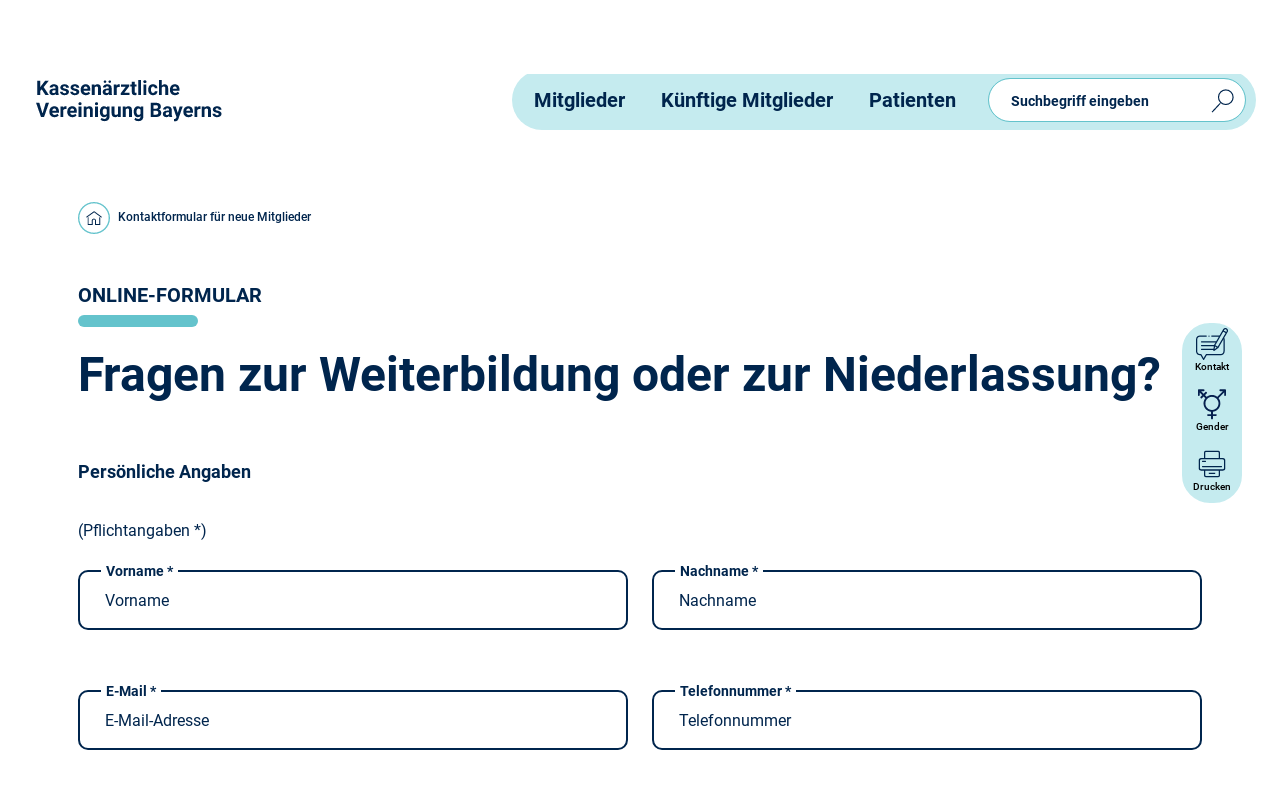

--- FILE ---
content_type: text/html; charset=utf-8
request_url: https://www.kvb.de/kontaktformular-fuer-neue-mitglieder
body_size: 5429
content:
<!DOCTYPE html><html dir="ltr" lang="de-de"><head><meta charset="utf-8"><!-- Kassenärztliche Vereinigung Bayerns (KVB) This website is powered by TYPO3 - inspiring people to share! TYPO3 is a free open source Content Management Framework initially created by Kasper Skaarhoj and licensed under GNU/GPL. TYPO3 is copyright 1998-2026 of Kasper Skaarhoj. Extensions are copyright of their respective owners. Information and contribution at https://typo3.org/ --><link rel="icon" href="/typo3conf/ext/sitepackage/Resources/Public/Icons/favicon.ico" type="image/vnd.microsoft.icon"><title>Kontaktformular für neue Mitglieder</title><meta http-equiv="x-ua-compatible" content="IE=edge" />
<meta name="generator" content="TYPO3 CMS" />
<meta name="viewport" content="width=device-width, initial-scale=1.0, maximum-scale=1.0, maximum-scale=1.0 user-scalable=no" />
<meta name="robots" content="index,follow" />
<meta name="description" content="Startseite des Internetauftritts der Kassenärztlichen Vereinigung Bayerns mit aktuellen Meldungen und diversen Direkteinstiegsmöglichkeiten zu Themenseiten und Services." />
<meta name="author" content="Kassenärztliche Vereinigung Bayerns (KVB)" />
<meta name="keywords" content="Vertragsärzte Bayern, Psychotherapeuten Bayern, Ärzte Bayern, Kassenärztliche Vereinigung Bayerns, KVB Startseite, Gesundheitsversorgung Bayern, Sicherstellung ärztliche Versorgung Bayern, Fachärzte Bayern, Hausärzte Bayern, niedergelassene Ärzte Bayern, Ärztevertretung Bayern, Ärztevertreter Bayern, Wolfgang Krombholz, Claudia Ritter-Rupp, Pedro Schmelz, Mediziner Bayern, ambulante Versorgung Bayern" />
<meta property="og:title" content="Kontaktformular für neue Mitglieder" />
<meta name="twitter:card" content="summary" />
<meta name="apple-mobile-web-app-capable" content="yes" />
<meta name="check-string" content="wwwkvbdestartseite" />
<meta name="page-id" content="7287" />
<meta name="published" content="2023-06-12" /><link rel="stylesheet" href="/typo3temp/assets/compressed/merged-e5a60453d09a8b973f13fa100f99e48f-98c49c6a1c19c5b7a8e9e15a6eebdb79.css?1768834705" media="all">
<link rel="stylesheet" href="/typo3temp/assets/compressed/merged-e5d6d607864c505ed14cf40780490b16-3efb254c5d825854dba7eb2cc0b8d398.css?1768834706" media="all">


<link rel="apple-touch-icon" sizes="180x180" href="/typo3conf/ext/sitepackage/Resources/Public/Favicons/_Kvb/apple-touch-icon.png">
<link rel="icon" type="image/png" sizes="32x32" href="/typo3conf/ext/sitepackage/Resources/Public/Favicons/_Kvb/favicon-32x32.png">
<link rel="icon" type="image/png" sizes="16x16" href="/typo3conf/ext/sitepackage/Resources/Public/Favicons/_Kvb/favicon-16x16.png">
<link rel="manifest" href="/typo3conf/ext/sitepackage/Resources/Public/Favicons/_Kvb/site.webmanifest">
<link rel="mask-icon" href="/typo3conf/ext/sitepackage/Resources/Public/Favicons/_Kvb/safari-pinned-tab.svg" color="#ffffff">
<link rel="shortcut icon" href="/typo3conf/ext/sitepackage/Resources/Public/Favicons/_Kvb/favicon.ico">
<meta name="msapplication-TileColor" content="#da532c">
<meta name="msapplication-config" content="/typo3conf/ext/sitepackage/Resources/Public/Favicons/_Kvb/browserconfig.xml">
<meta name="theme-color" content="#ffffff">


        <script nonce="f0b0aebcd730b57862">
            <!-- Start Matomo -->
            var _paq = window._paq = window._paq || [];
            /* tracker methods like "setCustomDimension" should be called before "trackPageView" */
            _paq.push(["disableCookies"]);
            _paq.push(['trackPageView']);
            _paq.push(['enableLinkTracking']);
            (function () {
                var u = "https://dienste.kvb.de/traffic/";
                _paq.push(['setTrackerUrl', u + 'matomo.php']);
                _paq.push(['setSiteId', '23']);
                var d = document, g = d.createElement('script'), s = d.getElementsByTagName('script')[0];
                g.async = true;
                g.src = u + 'matomo.js';
                s.parentNode.insertBefore(g, s);
            })();
            /* End Matomo Code */
        </script>            <script async type="text/javascript" src="/typo3conf/ext/sitepackage/Resources/Public/Dist/Vendor/EyeAble/www.kvb.de.js"></script>
            <script async type="text/javascript" src="/typo3conf/ext/sitepackage/Resources/Public/Dist/Vendor/EyeAble/public/js/eyeAble.js"></script>
<link rel="canonical" href="https://www.kvb.de/kontaktformular-fuer-neue-mitglieder"/>
</head><body><div class="content"><!--TYPO3SEARCH_begin-->
	<div class="tx-kvb-env-display">
		
    

	</div>
<header class="header"><div class="printText L container"><span class="header" >Kassenärztliche Vereinigung Bayerns (KVB)</span><span class="text-time" >Ausdruck vom 20.01.2026 16:43 Uhr</span></div><div class="logo d-none d-lg-block"><a href="/"><img src="/typo3conf/ext/sitepackage/Resources/Public/Img/Frontend/Icons/kvb_logo_L.svg" width="187" height="89" alt="KVB Logo im Header" title="Zur Startseite www.kvb.de" ></a></div><div class="logo-mobile d-lg-none"><a href="/"><img src="/typo3conf/ext/sitepackage/Resources/Public/Img/Frontend/Icons/kvb_logo_S.svg" width="92" height="37" alt="KVB Logo im Header" title="Zur Startseite www.kvb.de" ></a></div><div class="nav-toggler d-md-none"><button class="navbar-toggler navbar-toggler--search" type="button" data-bs-toggle="collapse" data-bs-target="#search" data-target-name="search" aria-expanded="false" aria-label="Sucheingabe umschalten"><span class="search-btn"></span></button><button class="navbar-toggler navbar-toggler--burger" type="button" data-bs-toggle="collapse" data-bs-target="#main_nav" data-target-name="menu" aria-expanded="false" aria-label="Hauptnavigation umschalten"><span class="burger-menu"></span></button></div><div class="nav-search collapse navbar-collapse" id="search"><div class="nav-search__group input-group"><form method="get" id="form_kesearch_searchfield" name="form_kesearch_searchfield" action="/suche?tx_indexedsearch_pi2%5Baction%5D=search&tx_indexedsearch_pi2%5Bcontroller%5D=Search&cHash=c4e58c7cfe8ce5757fbceae26e769144" autocomplete="off"><input id="ke_search_searchfield_sword-header" aria-autocomplete="list" aria-label="Suchbegriff eingeben ( mit Autovervollständigung )" class="form-control" name="tx_kesearch_pi1[sword]" placeholder="Suchbegriff eingeben" type="search"><input id="sortByField" type="hidden" name="tx_kesearch_pi1[sortByField]" value="sortdate"><input id="sortByDir" type="hidden" name="tx_kesearch_pi1[sortByDir]" value="desc"><div class="input-group-append"><input id="ke_search_searchfield_submit" type="submit" class="icon-search-btn" value="" title="Suchergebnisse anzeigen"></div></form></div></div><div class="nav-container"><nav class="navbar navbar-expand-md"><div class="container"><div class="collapse navbar-collapse" id="main_nav"><div class="nav-top"><div class="nav-top__wrap"><nav class="nav-top__nav"><ul class="nav-top__list"><li class="nav-item "><a id="top-nav-link-72870" href="/mitglieder" title="Wechsel zur Seite Mitglieder" class="nav-link">Mitglieder</a></li><li class="nav-item "><a id="top-nav-link-72871" href="/kuenftige-mitglieder" title="Wechsel zur Seite Künftige Mitglieder" class="nav-link">Künftige Mitglieder</a></li><li class="nav-item "><a id="top-nav-link-72872" href="/patienten" title="Wechsel zur Seite Patienten" class="nav-link">Patienten</a></li></ul></nav></div></div><div class="nav-meta"><nav class="nav-meta__nav"><ul class="nav-meta__list"><li><a id="meta-nav-link-72870" target="" href="/ueber-uns/bekanntmachungen" title="Wechsel zur Seite Bekanntmachungen">Bekanntmachungen</a></li><li><a id="meta-nav-link-72871" target="" href="/ueber-uns/pressearbeit" title="Wechsel zur Seite Presse">Presse</a></li><li><a id="meta-nav-link-72872" target="" href="/ueber-uns" title="Wechsel zur Seite Über uns">Über uns</a></li><li><a id="meta-nav-link-72873" target="_blank" href="https://jobs.kvb.de" title="Wechsel zur externen Seite jobs.kvb.de">Karriere</a></li><li><a id="meta-nav-link-72874" target="" href="/leichte-sprache" title="Wechsel zur Seite Leichte Sprache">Leichte Sprache</a></li><li><a id="meta-nav-link-72875" target="" href="/gebaerdensprache" title="Wechsel zur Seite Gebärdensprache">Gebärdensprache</a></li><li><a id="snk-login" target="_blank" href="/service/snk-check" title="Wechsel zum Mitgliederportal Meine KVB">Meine KVB</a></li></ul></nav></div><div class="nav-social"><ul class="nav-social__list"><li><a href="https://www.youtube.com/channel/UCSKWXgozULwyBpX3gWklO4A" title="Wechsel zur externen Seite youtube.com" target="_blank"><span class="icon icon--youtube"></span></a></li><li><a href="https://www.instagram.com/kvbayerns/" title="Wechsel zur externen Seite instagram.com" target="_blank"><span class="icon icon--instagram"></span></a></li><li><a href="https://de.linkedin.com/company/kassen%C3%A4rztlichevereinigungbayerns" title="Wechsel zur externen Seite de.linkedin.com" target="_blank"><span class="icon icon--linkedin"></span></a></li><li><a href="https://www.threads.net/@kvbayerns" title="Wechsel zur externen Seite threads.net" target="_blank"><span class="icon icon--threads"></span></a></li></ul></div></div></div></nav></div></header><main><div class="container"><div class="ce-breadcrumb mt-32 mt-md-44 mb-32"><nav aria-label="Weitere Links und Brotkrümelpfad" id="breadcrumb"><ul><li><a href="/" title="Zurück zur Startseite"><span class="home"></span></a></li><li> Kontaktformular für neue Mitglieder </li></ul></nav></div></div><script nonce="8a29fbbd4fc1c42af5"> window.onload = function() { var form = document.getElementsByClassName("custom-form")[0], radioButtons = document.getElementsByClassName("memberTyp"), nextStepButton = document.getElementById("form-next"); if(radioButtons.length > 0) { if(!radioButtons[1].checked) { radioButtons[1].checked = 1; nextStepButton.click(); } } }; </script><div id="c10450" class="ce-header container mt-36 mt-md-60 mb-36 mb-md-60"><h1 class="headline XL "><span class="text-subline">Online-Formular</span> Fragen zur Weiterbildung oder zur Niederlassung? </h1></div><div class="container mt-24 mt-md-60 mb-24 mb-md-60"><form enctype="multipart/form-data" method="post" novalidate="novalidate" class="formFramework custom-form" id="memberContactForm-10449" action="/kontaktformular-fuer-neue-mitglieder?tx_form_formframework%5Baction%5D=perform&amp;tx_form_formframework%5Bcontroller%5D=FormFrontend&amp;cHash=a1bebe78dc6b880154a80719f7adf981#memberContactForm-10449"><div><input type="hidden" name="tx_form_formframework[memberContactForm-10449][__state]" value="TzozOToiVFlQTzNcQ01TXEZvcm1cRG9tYWluXFJ1bnRpbWVcRm9ybVN0YXRlIjoyOntzOjI1OiIAKgBsYXN0RGlzcGxheWVkUGFnZUluZGV4IjtpOjA7czoxMzoiACoAZm9ybVZhbHVlcyI7YTowOnt9fQ==b398eb3f766a7b862a8d02e1357bf18929f0fd75"/><input type="hidden" name="tx_form_formframework[__trustedProperties]" value="{&quot;memberContactForm-10449&quot;:{&quot;IDfQ5BKsUr&quot;:1,&quot;member&quot;:1,&quot;__currentPage&quot;:1}}5e3c763051b34036faa5704919b69320daab6877"/></div><input autocomplete="IDfQ5BKsUr" aria-hidden="true" id="memberContactForm-10449-IDfQ5BKsUr" style="position:absolute; margin:0 0 0 -999em;" tabindex="-1" type="text" name="tx_form_formframework[memberContactForm-10449][IDfQ5BKsUr]"/><div class="clearfix"><h2 class="mb-40 XS">Persönliche Angaben</h2></div><div class="form-group"><div class="input RadioButton "><div class="input"><div id="memberContactForm-10449-member" class="inputs-list"><div class="form-group"><div class="radio d-inline pr-2"><label for="memberContactForm-10449-member-0"><input class="memberTyp form-check-input" id="memberContactForm-10449-member-0" type="radio" name="tx_form_formframework[memberContactForm-10449][member]" value="0" checked="checked"/><span>Ich bin bereits KVB-Mitglied</span></label></div><div class="radio d-inline pr-2"><label for="memberContactForm-10449-member-1"><input class="memberTyp form-check-input" id="memberContactForm-10449-member-1" type="radio" name="tx_form_formframework[memberContactForm-10449][member]" value="1"/><span>Ich möchte KVB-Mitglied werden</span></label></div></div></div></div></div></div><div class="actions"><nav class="form-navigation"><div class="btn-toolbar" role="toolbar"><div class="btn-group" role="group"><span class="btn-group next"><button class="btn btn-submit" id="form-next" title="Weiter" type="submit" name="tx_form_formframework[memberContactForm-10449][__currentPage]" value="1">Weiter</button></span></div></div></nav></div></form></div></main><!--TYPO3SEARCH_end--><footer class="footer"><div class="footer__main"><div class="container"><div class="footer__main-inner"><div class="footer-logo-outer"><div class="footer-logo"><a href="/"><img src="/typo3conf/ext/sitepackage/Resources/Public/Img/Frontend/Icons/kvb-footer-logo.png" width="169" height="94" alt="KVB Logo im Footer" title="Zur Startseite www.kvb.de" ></a></div></div><div id="c49" class="grid container mb-0"><div class="row"><div class="col-12 col-md-6"><div id="c77" class="ce-bullets mb-0"><div class="nav-footer"><ul><li><a href="/mitglieder/beratung" title="Wechsel zur Seite Beratung"><p><b>Mitgliederberatung</b></p></a></li><li><a href="/ueber-uns/dienststellen" title="Wechsel zur Seite Dienststellen"><p><b>Dienststellen und Standorte</b></p></a></li><li><a href="/mitglieder/praxisfuehrung/service/formularservice" title="Wechsel zur Seite Formularservice"><p><b>Anträge und Formulare</b></p></a></li></ul></div></div></div><div class="col-12 col-md-6"><div id="c78" class="ce-bullets mb-0"><div class="ce-infobox "><div class="subheader"></div><div class="infobox-items"><div class="infobox-item infobox-item--phone with-description "><div class="infobox-item__title"> Bereitschaftsdienst / Terminservicestelle </div><div class="infobox-item__description"><p>kostenfrei rund um die Uhr für Sie erreichbar unter:<br> &nbsp;</p><p><a href="tel:116117">116117</a></p><p>&nbsp;</p></div></div><div class="infobox-item infobox-item--map with-description "><div class="infobox-item__title"> Arztsuche </div><div class="infobox-item__description"><p><a href="https://arztsuche.116117.de/" target="_blank" rel="noreferrer">Arzt oder Psychotherapeut finden</a></p></div></div></div></div></div></div></div></div><div class="row"><div class="col-12"><div class="nav-social"><ul class="nav-social__list"><li><a href="https://www.youtube.com/channel/UCSKWXgozULwyBpX3gWklO4A" title="Wechsel zur externen Seite youtube.com" target="_blank"><span class="icon icon--youtube"></span></a></li><li><a href="https://www.instagram.com/kvbayerns/" title="Wechsel zur externen Seite instagram.com" target="_blank"><span class="icon icon--instagram"></span></a></li><li><a href="https://de.linkedin.com/company/kassen%C3%A4rztlichevereinigungbayerns" title="Wechsel zur externen Seite de.linkedin.com" target="_blank"><span class="icon icon--linkedin"></span></a></li><li><a href="https://www.threads.net/@kvbayerns" title="Wechsel zur externen Seite threads.net" target="_blank"><span class="icon icon--threads"></span></a></li></ul></div></div></div></div></div></div><nav class="footer__links"><ul><li><a href="/impressum" title="Wechsel zur Seite Impressum">Impressum</a></li><li><a href="/datenschutzerklaerung" title="Wechsel zur Seite Datenschutzerklärung">Datenschutzerklärung</a></li><li><a href="/barrierefreiheitserklaerung" title="Wechsel zur Seite Barrierefreiheitserklärung">Barrierefreiheitserklärung</a></li></ul></nav><div class="ce_service-menu"><ul><li><a href="/kontakt-fuer-alle" title="Jetzt Kontakt aufnehmen" class="contact">Kontakt</a></li><li><a href="/impressum#c10915" title="Gender" class="transgender">Gender</a></li><li><a href="#" title="In den Druckmodus wechseln" class="print"> Drucken</a></li></ul></div><div class="back-to-top" role="button" name="Zum Seitenanfang springen"></div></footer><div id="overlay"><div class="cv-spinner"><span class="spinner"></span></div></div></div><script src="/typo3temp/assets/compressed/merged-e072fa275e19e9e5ea4376c32f61c5f5-9a0b4b9b6fd6fff423e6f18740fd9ea9.js?1768834705"></script>
<script src="/typo3temp/assets/compressed/merged-e3c8ae7004b4a2e078aec11939030c24-28a2a419186bf3b2fd98533965c797e5.js?1768834705"></script>
<script nonce="67c7af06f2d6fc206f">
	$('.fal-securedownload ul li span.icon-folder').on('click', function() {
		var $leef = $(this).parent('li');
		if ($('span.icon-folder:first', $leef).hasClass('icon-folder-open')) {
			$leef.find('ul:first').slideUp('fast', function(){$('span.icon-folder:first', $leef).removeClass('icon-folder-open')});
			$.get('/index.php?eID=FalSecuredownloadFileTreeState',{
				folder: $('span.icon-folder:first', $leef).data('folder'),
				open: ''
			});
		} else {
			$leef.find('ul:first').slideDown('fast', function(){$('span.icon-folder:first', $leef).addClass('icon-folder-open')});
			$.get('/index.php?eID=FalSecuredownloadFileTreeState',{
				folder: $('span.icon-folder:first', $leef).data('folder'),
				open: 1
			});
		}
	});
	$('.fal-securedownload ul li span.icon-folder').each(function() {
		$(this).next('ul').hide();
		if ($(this).hasClass('icon-folder-open')) {
			$(this).next('ul').slideDown();
		}
	});
</script><script nonce="ff2faa3342c6af6707">
    const searchForms = document.querySelectorAll('input[name="tx_kesearch_pi1[sword]"]');
    let keSearchPremiumAutocomplete = [];
    searchForms.forEach(function (el) {
        let fieldId = el.id;
        keSearchPremiumAutocomplete.push(new autoComplete({
            selector: 'input[id="' + fieldId + '"]',
            minChars: 2,
            source: function (term, response) {
                term = term.toLowerCase();
                httpRequest = new XMLHttpRequest();
                if (!httpRequest) {
                    alert('Giving up :( Cannot create an XMLHTTP instance');
                    return false;
                }
                httpRequest.onreadystatechange = function () {
                    if (httpRequest.readyState == 4) {
                        response(JSON.parse(httpRequest.responseText))
                    }
                };
                httpRequest.open('GET', 'https://www.kvb.de/index.php?eID=keSearchPremiumAutoComplete&wordStartsWith=' + term + '&amount=10&pid=7287');
                httpRequest.send();
            }
        }));
    });
</script>


    <script src="/typo3conf/ext/kvb_env_display/Resources/Public/JavaScript/EnvDisplaySticky.js"></script>
</body></html>

--- FILE ---
content_type: text/html; charset=utf-8
request_url: https://www.kvb.de/kontaktformular-fuer-neue-mitglieder?tx_form_formframework%5Baction%5D=perform&tx_form_formframework%5Bcontroller%5D=FormFrontend&cHash=a1bebe78dc6b880154a80719f7adf981
body_size: 7389
content:
<!DOCTYPE html><html dir="ltr" lang="de-de"><head><meta charset="utf-8"><!-- Kassenärztliche Vereinigung Bayerns (KVB) This website is powered by TYPO3 - inspiring people to share! TYPO3 is a free open source Content Management Framework initially created by Kasper Skaarhoj and licensed under GNU/GPL. TYPO3 is copyright 1998-2026 of Kasper Skaarhoj. Extensions are copyright of their respective owners. Information and contribution at https://typo3.org/ --><link rel="icon" href="/typo3conf/ext/sitepackage/Resources/Public/Icons/favicon.ico" type="image/vnd.microsoft.icon"><title>Kontaktformular für neue Mitglieder</title><meta http-equiv="x-ua-compatible" content="IE=edge" />
<meta name="generator" content="TYPO3 CMS" />
<meta name="viewport" content="width=device-width, initial-scale=1.0, maximum-scale=1.0, maximum-scale=1.0 user-scalable=no" />
<meta name="robots" content="index,follow" />
<meta name="description" content="Startseite des Internetauftritts der Kassenärztlichen Vereinigung Bayerns mit aktuellen Meldungen und diversen Direkteinstiegsmöglichkeiten zu Themenseiten und Services." />
<meta name="author" content="Kassenärztliche Vereinigung Bayerns (KVB)" />
<meta name="keywords" content="Vertragsärzte Bayern, Psychotherapeuten Bayern, Ärzte Bayern, Kassenärztliche Vereinigung Bayerns, KVB Startseite, Gesundheitsversorgung Bayern, Sicherstellung ärztliche Versorgung Bayern, Fachärzte Bayern, Hausärzte Bayern, niedergelassene Ärzte Bayern, Ärztevertretung Bayern, Ärztevertreter Bayern, Wolfgang Krombholz, Claudia Ritter-Rupp, Pedro Schmelz, Mediziner Bayern, ambulante Versorgung Bayern" />
<meta property="og:title" content="Kontaktformular für neue Mitglieder" />
<meta name="twitter:card" content="summary" />
<meta name="apple-mobile-web-app-capable" content="yes" />
<meta name="check-string" content="wwwkvbdestartseite" />
<meta name="page-id" content="7287" />
<meta name="published" content="2023-06-12" /><link rel="stylesheet" href="/typo3temp/assets/compressed/merged-e5a60453d09a8b973f13fa100f99e48f-98c49c6a1c19c5b7a8e9e15a6eebdb79.css?1768834705" media="all">
<link rel="stylesheet" href="/typo3temp/assets/compressed/merged-e5d6d607864c505ed14cf40780490b16-3efb254c5d825854dba7eb2cc0b8d398.css?1768834706" media="all">


<link rel="apple-touch-icon" sizes="180x180" href="/typo3conf/ext/sitepackage/Resources/Public/Favicons/_Kvb/apple-touch-icon.png">
<link rel="icon" type="image/png" sizes="32x32" href="/typo3conf/ext/sitepackage/Resources/Public/Favicons/_Kvb/favicon-32x32.png">
<link rel="icon" type="image/png" sizes="16x16" href="/typo3conf/ext/sitepackage/Resources/Public/Favicons/_Kvb/favicon-16x16.png">
<link rel="manifest" href="/typo3conf/ext/sitepackage/Resources/Public/Favicons/_Kvb/site.webmanifest">
<link rel="mask-icon" href="/typo3conf/ext/sitepackage/Resources/Public/Favicons/_Kvb/safari-pinned-tab.svg" color="#ffffff">
<link rel="shortcut icon" href="/typo3conf/ext/sitepackage/Resources/Public/Favicons/_Kvb/favicon.ico">
<meta name="msapplication-TileColor" content="#da532c">
<meta name="msapplication-config" content="/typo3conf/ext/sitepackage/Resources/Public/Favicons/_Kvb/browserconfig.xml">
<meta name="theme-color" content="#ffffff">


        <script nonce="451f12d19b484f0d74">
            <!-- Start Matomo -->
            var _paq = window._paq = window._paq || [];
            /* tracker methods like "setCustomDimension" should be called before "trackPageView" */
            _paq.push(["disableCookies"]);
            _paq.push(['trackPageView']);
            _paq.push(['enableLinkTracking']);
            (function () {
                var u = "https://dienste.kvb.de/traffic/";
                _paq.push(['setTrackerUrl', u + 'matomo.php']);
                _paq.push(['setSiteId', '23']);
                var d = document, g = d.createElement('script'), s = d.getElementsByTagName('script')[0];
                g.async = true;
                g.src = u + 'matomo.js';
                s.parentNode.insertBefore(g, s);
            })();
            /* End Matomo Code */
        </script>            <script async type="text/javascript" src="/typo3conf/ext/sitepackage/Resources/Public/Dist/Vendor/EyeAble/www.kvb.de.js"></script>
            <script async type="text/javascript" src="/typo3conf/ext/sitepackage/Resources/Public/Dist/Vendor/EyeAble/public/js/eyeAble.js"></script>
<link rel="canonical" href="https://www.kvb.de/kontaktformular-fuer-neue-mitglieder?tx_form_formframework%5Baction%5D=perform&amp;tx_form_formframework%5Bcontroller%5D=FormFrontend&amp;cHash=a1bebe78dc6b880154a80719f7adf981"/>
</head><body><div class="content"><!--TYPO3SEARCH_begin-->
	<div class="tx-kvb-env-display">
		
    

	</div>
<header class="header"><div class="printText L container"><span class="header" >Kassenärztliche Vereinigung Bayerns (KVB)</span><span class="text-time" >Ausdruck vom 20.01.2026 16:43 Uhr</span></div><div class="logo d-none d-lg-block"><a href="/"><img src="/typo3conf/ext/sitepackage/Resources/Public/Img/Frontend/Icons/kvb_logo_L.svg" width="187" height="89" alt="KVB Logo im Header" title="Zur Startseite www.kvb.de" ></a></div><div class="logo-mobile d-lg-none"><a href="/"><img src="/typo3conf/ext/sitepackage/Resources/Public/Img/Frontend/Icons/kvb_logo_S.svg" width="92" height="37" alt="KVB Logo im Header" title="Zur Startseite www.kvb.de" ></a></div><div class="nav-toggler d-md-none"><button class="navbar-toggler navbar-toggler--search" type="button" data-bs-toggle="collapse" data-bs-target="#search" data-target-name="search" aria-expanded="false" aria-label="Sucheingabe umschalten"><span class="search-btn"></span></button><button class="navbar-toggler navbar-toggler--burger" type="button" data-bs-toggle="collapse" data-bs-target="#main_nav" data-target-name="menu" aria-expanded="false" aria-label="Hauptnavigation umschalten"><span class="burger-menu"></span></button></div><div class="nav-search collapse navbar-collapse" id="search"><div class="nav-search__group input-group"><form method="get" id="form_kesearch_searchfield" name="form_kesearch_searchfield" action="/suche?tx_indexedsearch_pi2%5Baction%5D=search&tx_indexedsearch_pi2%5Bcontroller%5D=Search&cHash=c4e58c7cfe8ce5757fbceae26e769144" autocomplete="off"><input id="ke_search_searchfield_sword-header" aria-autocomplete="list" aria-label="Suchbegriff eingeben ( mit Autovervollständigung )" class="form-control" name="tx_kesearch_pi1[sword]" placeholder="Suchbegriff eingeben" type="search"><input id="sortByField" type="hidden" name="tx_kesearch_pi1[sortByField]" value="sortdate"><input id="sortByDir" type="hidden" name="tx_kesearch_pi1[sortByDir]" value="desc"><div class="input-group-append"><input id="ke_search_searchfield_submit" type="submit" class="icon-search-btn" value="" title="Suchergebnisse anzeigen"></div></form></div></div><div class="nav-container"><nav class="navbar navbar-expand-md"><div class="container"><div class="collapse navbar-collapse" id="main_nav"><div class="nav-top"><div class="nav-top__wrap"><nav class="nav-top__nav"><ul class="nav-top__list"><li class="nav-item "><a id="top-nav-link-72870" href="/mitglieder" title="Wechsel zur Seite Mitglieder" class="nav-link">Mitglieder</a></li><li class="nav-item "><a id="top-nav-link-72871" href="/kuenftige-mitglieder" title="Wechsel zur Seite Künftige Mitglieder" class="nav-link">Künftige Mitglieder</a></li><li class="nav-item "><a id="top-nav-link-72872" href="/patienten" title="Wechsel zur Seite Patienten" class="nav-link">Patienten</a></li></ul></nav></div></div><div class="nav-meta"><nav class="nav-meta__nav"><ul class="nav-meta__list"><li><a id="meta-nav-link-72870" target="" href="/ueber-uns/bekanntmachungen" title="Wechsel zur Seite Bekanntmachungen">Bekanntmachungen</a></li><li><a id="meta-nav-link-72871" target="" href="/ueber-uns/pressearbeit" title="Wechsel zur Seite Presse">Presse</a></li><li><a id="meta-nav-link-72872" target="" href="/ueber-uns" title="Wechsel zur Seite Über uns">Über uns</a></li><li><a id="meta-nav-link-72873" target="_blank" href="https://jobs.kvb.de" title="Wechsel zur externen Seite jobs.kvb.de">Karriere</a></li><li><a id="meta-nav-link-72874" target="" href="/leichte-sprache" title="Wechsel zur Seite Leichte Sprache">Leichte Sprache</a></li><li><a id="meta-nav-link-72875" target="" href="/gebaerdensprache" title="Wechsel zur Seite Gebärdensprache">Gebärdensprache</a></li><li><a id="snk-login" target="_blank" href="/service/snk-check" title="Wechsel zum Mitgliederportal Meine KVB">Meine KVB</a></li></ul></nav></div><div class="nav-social"><ul class="nav-social__list"><li><a href="https://www.youtube.com/channel/UCSKWXgozULwyBpX3gWklO4A" title="Wechsel zur externen Seite youtube.com" target="_blank"><span class="icon icon--youtube"></span></a></li><li><a href="https://www.instagram.com/kvbayerns/" title="Wechsel zur externen Seite instagram.com" target="_blank"><span class="icon icon--instagram"></span></a></li><li><a href="https://de.linkedin.com/company/kassen%C3%A4rztlichevereinigungbayerns" title="Wechsel zur externen Seite de.linkedin.com" target="_blank"><span class="icon icon--linkedin"></span></a></li><li><a href="https://www.threads.net/@kvbayerns" title="Wechsel zur externen Seite threads.net" target="_blank"><span class="icon icon--threads"></span></a></li></ul></div></div></div></nav></div></header><main><div class="container"><div class="ce-breadcrumb mt-32 mt-md-44 mb-32"><nav aria-label="Weitere Links und Brotkrümelpfad" id="breadcrumb"><ul><li><a href="/" title="Zurück zur Startseite"><span class="home"></span></a></li><li> Kontaktformular für neue Mitglieder </li></ul></nav></div></div><script nonce="475452dca87faf707f"> window.onload = function() { var form = document.getElementsByClassName("custom-form")[0], radioButtons = document.getElementsByClassName("memberTyp"), nextStepButton = document.getElementById("form-next"); if(radioButtons.length > 0) { if(!radioButtons[1].checked) { radioButtons[1].checked = 1; nextStepButton.click(); } } }; </script><div id="c10450" class="ce-header container mt-36 mt-md-60 mb-36 mb-md-60"><h1 class="headline XL "><span class="text-subline">Online-Formular</span> Fragen zur Weiterbildung oder zur Niederlassung? </h1></div>

    


    
            <div class="container mt-24 mt-md-60 mb-24 mb-md-60">
                <form enctype="multipart/form-data" method="post" novalidate="novalidate" class="formFramework custom-form" id="memberContactForm-10449" action="/kontaktformular-fuer-neue-mitglieder?tx_form_formframework%5Baction%5D=perform&amp;tx_form_formframework%5Bcontroller%5D=FormFrontend&amp;cHash=a1bebe78dc6b880154a80719f7adf981#memberContactForm-10449">
<div><input type="hidden" name="tx_form_formframework[memberContactForm-10449][__state]" value="[base64]" /><input type="hidden" name="tx_form_formframework[memberContactForm-10449][__session]" value="621f8df073309c84ba6818b15e8507014e93607f|760d8eef5e70a511613e6902326ef01bd6ff4236" /><input type="hidden" name="tx_form_formframework[__trustedProperties]" value="{&quot;memberContactForm-10449&quot;:{&quot;firstname&quot;:1,&quot;lastname&quot;:1,&quot;email&quot;:1,&quot;telephone&quot;:1,&quot;topic&quot;:1,&quot;office&quot;:1,&quot;QLFWxnqoBG&quot;:1,&quot;companyNumber&quot;:1,&quot;message&quot;:1,&quot;attachment-1&quot;:{&quot;name&quot;:1,&quot;type&quot;:1,&quot;tmp_name&quot;:1,&quot;error&quot;:1,&quot;size&quot;:1},&quot;attachment-2&quot;:{&quot;name&quot;:1,&quot;type&quot;:1,&quot;tmp_name&quot;:1,&quot;error&quot;:1,&quot;size&quot;:1},&quot;attachment-3&quot;:{&quot;name&quot;:1,&quot;type&quot;:1,&quot;tmp_name&quot;:1,&quot;error&quot;:1,&quot;size&quot;:1},&quot;attachment-4&quot;:{&quot;name&quot;:1,&quot;type&quot;:1,&quot;tmp_name&quot;:1,&quot;error&quot;:1,&quot;size&quot;:1},&quot;attachment-5&quot;:{&quot;name&quot;:1,&quot;type&quot;:1,&quot;tmp_name&quot;:1,&quot;error&quot;:1,&quot;size&quot;:1},&quot;privacy&quot;:1,&quot;securecheck&quot;:1,&quot;form-identifier&quot;:1,&quot;__currentPage&quot;:1}}106d8ca6df69d72abd0d5fd2f790072bde60d915" />
</div>

                    

    
    
        

    <div class="clearfix">
        
            <h2 class="mb-40 XS">Persönliche Angaben</h2>
        
        
    </div>



    
        

    <div class="clearfix">
        
        
            <p class="pb-15">(Pflichtangaben *)</p>
        
    </div>



    
        

    <div class="row">
        
            <div class="col-12 col-sm-12 col-md-6 col-lg-6 col-xl-6 col-xxl-6">
                

    <fieldset id="memberContactForm-10449-fieldset-firstname" class="form-group">
        
            

    

    <div class="form-group">
        <div class="input Text ">
            
                <label class="control-label" for="memberContactForm-10449-firstname">Vorname
                    
                        
<span class="required">*</span>


                    
                </label>
            
            
                
        <input required="required" placeholder="Vorname" class="firstname form-control" id="memberContactForm-10449-firstname" title="Vorname" type="text" name="tx_form_formframework[memberContactForm-10449][firstname]" value="" />
    
                
            
            
        </div>
    </div>






        
    </fieldset>



            </div>
        
            <div class="col-12 col-sm-12 col-md-6 col-lg-6 col-xl-6 col-xxl-6">
                

    <fieldset id="memberContactForm-10449-fieldset-lastname" class="form-group">
        
            

    

    <div class="form-group">
        <div class="input Text ">
            
                <label class="control-label" for="memberContactForm-10449-lastname">Nachname
                    
                        
<span class="required">*</span>


                    
                </label>
            
            
                
        <input placeholder="Nachname" required="required" class="lastname form-control" id="memberContactForm-10449-lastname" title="Nachname" type="text" name="tx_form_formframework[memberContactForm-10449][lastname]" value="" />
    
                
            
            
        </div>
    </div>






        
    </fieldset>



            </div>
        
    </div>



    
        

    <div class="row">
        
            <div class="col-12 col-sm-12 col-md-6 col-lg-6 col-xl-6 col-xxl-6">
                

    <fieldset id="memberContactForm-10449-fieldsetforemail" class="form-group">
        
            

    

    <div class="form-group">
        <div class="input Text ">
            
                <label class="control-label" for="memberContactForm-10449-email">E-Mail
                    
                        
<span class="required">*</span>


                    
                </label>
            
            
                
        <input placeholder="E-Mail-Adresse" required="required" class="email form-control" id="memberContactForm-10449-email" title="E-Mail" type="text" name="tx_form_formframework[memberContactForm-10449][email]" value="" />
    
                
            
            
        </div>
    </div>






        
    </fieldset>



            </div>
        
            <div class="col-12 col-sm-12 col-md-6 col-lg-6 col-xl-6 col-xxl-6">
                

    <fieldset id="memberContactForm-10449-fieldset-phone" class="form-group">
        
            

    

    <div class="form-group">
        <div class="input Telephone ">
            
                <label class="control-label" for="memberContactForm-10449-telephone">Telefonnummer
                    
                        
<span class="required">*</span>


                    
                </label>
            
            
                
        <input placeholder="Telefonnummer" required="required" class="telephone form-control" id="memberContactForm-10449-telephone" title="Telefonnummer" type="tel" name="tx_form_formframework[memberContactForm-10449][telephone]" value="" />
    
                
            
            
        </div>
    </div>






        
    </fieldset>



            </div>
        
    </div>



    
        

    <div class="row">
        
            <div class="col-12 col-sm-12 col-md-6 col-lg-6 col-xl-6 col-xxl-6">
                

    <fieldset id="memberContactForm-10449-fieldset-topic" class="form-group">
        
            

    

    <div class="form-group">
        <div class="input SingleSelect readonly">
            
                <label class="control-label" for="memberContactForm-10449-topic">Thema
                    
                        
<span class="required">*</span>


                    
                </label>
            
            
                
        
                <select required="required" readonly="1" class="topic form-control" id="memberContactForm-10449-topic" name="tx_form_formframework[memberContactForm-10449][topic]"><option value="">Bitte Thema auswählen</option>
<option value="Abrechnung">Abrechnung</option>
<option value="Bereitschaftsdienst">Bereitschaftsdienst</option>
<option value="Notarztdienst">Notarztdienst</option>
<option value="Praxisführung" selected="selected">Praxisführung</option>
<option value="Sonstiges">Sonstiges</option>
<option value="Technik">Technik</option>
<option value="Verordnung">Verordnung</option>
</select>
            
    
                
            
            
        </div>
    </div>






        
    </fieldset>



            </div>
        
            <div class="col-12 col-sm-12 col-md-6 col-lg-6 col-xl-6 col-xxl-6">
                

    <fieldset id="memberContactForm-10449-fieldset-office" class="form-group">
        
            

    

    <div class="form-group">
        <div class="input SingleSelect ">
            
                <label class="control-label" for="memberContactForm-10449-office">Bezirksstelle/Region
                    
                        
<span class="required">*</span>


                    
                </label>
            
            
                
        
                <select class="office form-control" id="memberContactForm-10449-office" name="tx_form_formframework[memberContactForm-10449][office]"><option value="">Bitte auswählen</option>
<option value="BC70">Augsburg (Schwaben)</option>
<option value="BC65">Bayreuth (Oberfranken)</option>
<option value="BC63">München (Stadt und Landkreis)</option>
<option value="BC66">Nürnberg (Mittelfranken)</option>
<option value="BC64">Oberbayern</option>
<option value="BC68">Regensburg (Oberpfalz)</option>
<option value="BC69">Straubing (Niederbayern)</option>
<option value="BC67">Würzburg (Unterfranken)</option>
<option value="MSP1">bayernweit</option>
</select>
            
    
                
            
            
        </div>
    </div>






        
    </fieldset>



            </div>
        
    </div>



    
        

        <input autocomplete="QLFWxnqoBG" aria-hidden="true" id="memberContactForm-10449-QLFWxnqoBG" style="position:absolute; margin:0 0 0 -999em;" tabindex="-1" type="text" name="tx_form_formframework[memberContactForm-10449][QLFWxnqoBG]" />
    


    
        

    <div class="row">
        
            <div class="col-12 col-sm-12 col-md-12 col-lg-12 col-xl-12 col-xxl-12">
                

    <fieldset id="memberContactForm-10449-fieldset-company" class="form-group">
        
            

    

    <div class="form-group">
        <div class="input Text ">
            
                <label class="control-label" for="memberContactForm-10449-companyNumber">Arzt-/Betriebstättennummer (LANR oder BSNR)
                    
                        
<span class="required">*</span>


                    
                </label>
            
            
                
        <input class="companyNumber form-control" id="memberContactForm-10449-companyNumber" title="Arzt-/Betriebstättennummer (LANR oder BSNR)" type="text" name="tx_form_formframework[memberContactForm-10449][companyNumber]" value="Bitte eintragen, falls vorhanden" />
    
                
            
            
        </div>
    </div>






        
    </fieldset>



            </div>
        
    </div>



    
        

    

    <div class="form-group">
        <div class="input Textarea ">
            
                <label class="control-label" for="memberContactForm-10449-message">Nachricht schreiben (max. 1500 Zeichen)
                    
                        
<span class="required">*</span>


                    
                </label>
            
            
                
        <textarea minlength="0" maxlength="1500" required="required" placeholder="Hier können Sie uns Ihre Anfrage oder Ihren Terminwunsch auf direktem Weg übersenden." class="message form-control" id="memberContactForm-10449-message" title="Nachricht schreiben (max. 1500 Zeichen)" name="tx_form_formframework[memberContactForm-10449][message]"></textarea>
    
                
            
            
        </div>
    </div>






    
        

    <fieldset id="memberContactForm-10449-fieldset-uploads" class="form-group multiple-uploads">
        
            

    <div class="clearfix">
        
        
            <p class="uploadnotice">Dateiupload: max. 5 Dateien – zulässige Dateiformate: PDF, JPEG und PNG – Dateigröße: zusammen max. 12 MB – pro Upload kann nur eine Datei gewählt werden</p>
        
    </div>



        
            

    <div class="attachment-item">
        

    <div class="form-group">
        <div class="input FileUpload ">
            
                <label class="control-label" for="memberContactForm-10449-attachment-1">Anhang
                    
                </label>
            
            
                
            <div class="row">
                <div class="col-12 col-lg-9">
                    <input required="required" class="attachment" id="memberContactForm-10449-attachment-1" title="Anhang" accept="application/pdf,image/jpeg,image/png" type="file" name="tx_form_formframework[memberContactForm-10449][attachment-1]" />
                </div>
                <div class="col-12 mt-10 mt-lg-0 col-lg-3">
                    <a class="btn btn-small clear" title="Auswahl löschen" href="#" id="clear">Auswahl löschen</a>
                </div>
            </div>
        
                
            
            
        </div>
    </div>



    </div>



        
            

    <div class="attachment-item">
        

    <div class="form-group">
        <div class="input FileUpload ">
            
                <label class="control-label" for="memberContactForm-10449-attachment-2">Anhang
                    
                </label>
            
            
                
            <div class="row">
                <div class="col-12 col-lg-9">
                    <input required="required" class="attachment" id="memberContactForm-10449-attachment-2" title="Anhang" accept="application/pdf,image/jpeg,image/png" type="file" name="tx_form_formframework[memberContactForm-10449][attachment-2]" />
                </div>
                <div class="col-12 mt-10 mt-lg-0 col-lg-3">
                    <a class="btn btn-small clear" title="Auswahl löschen" href="#" id="clear">Auswahl löschen</a>
                </div>
            </div>
        
                
            
            
        </div>
    </div>



    </div>



        
            

    <div class="attachment-item">
        

    <div class="form-group">
        <div class="input FileUpload ">
            
                <label class="control-label" for="memberContactForm-10449-attachment-3">Anhang
                    
                </label>
            
            
                
            <div class="row">
                <div class="col-12 col-lg-9">
                    <input required="required" class="attachment" id="memberContactForm-10449-attachment-3" title="Anhang" accept="application/pdf,image/jpeg,image/png" type="file" name="tx_form_formframework[memberContactForm-10449][attachment-3]" />
                </div>
                <div class="col-12 mt-10 mt-lg-0 col-lg-3">
                    <a class="btn btn-small clear" title="Auswahl löschen" href="#" id="clear">Auswahl löschen</a>
                </div>
            </div>
        
                
            
            
        </div>
    </div>



    </div>



        
            

    <div class="attachment-item">
        

    <div class="form-group">
        <div class="input FileUpload ">
            
                <label class="control-label" for="memberContactForm-10449-attachment-4">Anhang
                    
                </label>
            
            
                
            <div class="row">
                <div class="col-12 col-lg-9">
                    <input required="required" class="attachment" id="memberContactForm-10449-attachment-4" title="Anhang" accept="application/pdf,image/jpeg,image/png" type="file" name="tx_form_formframework[memberContactForm-10449][attachment-4]" />
                </div>
                <div class="col-12 mt-10 mt-lg-0 col-lg-3">
                    <a class="btn btn-small clear" title="Auswahl löschen" href="#" id="clear">Auswahl löschen</a>
                </div>
            </div>
        
                
            
            
        </div>
    </div>



    </div>



        
            

    <div class="attachment-item">
        

    <div class="form-group">
        <div class="input FileUpload ">
            
                <label class="control-label" for="memberContactForm-10449-attachment-5">Anhang
                    
                </label>
            
            
                
            <div class="row">
                <div class="col-12 col-lg-9">
                    <input required="required" class="attachment" id="memberContactForm-10449-attachment-5" title="Anhang" accept="application/pdf,image/jpeg,image/png" type="file" name="tx_form_formframework[memberContactForm-10449][attachment-5]" />
                </div>
                <div class="col-12 mt-10 mt-lg-0 col-lg-3">
                    <a class="btn btn-small clear" title="Auswahl löschen" href="#" id="clear">Auswahl löschen</a>
                </div>
            </div>
        
                
            
            
        </div>
    </div>



    </div>



        
    </fieldset>



    
        

    

    <div class="form-group">
        <div class="input checkbox LinkedCheckbox ">
            
            
                
        <div class="form-check">
            <input type="hidden" name="tx_form_formframework[memberContactForm-10449][privacy]" value="" /><input required="required" class="privacy" id="memberContactForm-10449-privacy" title=" Ich stimme den &lt;a href=&quot;/datenschutzerklaerung&quot; target=&quot;_blank&quot;&gt;Datenschutzbestimmungen&lt;/a&gt; zu. " type="checkbox" name="tx_form_formframework[memberContactForm-10449][privacy]" value="1" />
            <label class="privacy form-check-label" for="memberContactForm-10449-privacy">
                 Ich stimme den <a href="/datenschutzerklaerung" target="_blank">Datenschutzbestimmungen</a> zu.   
<span class="required">*</span>


            </label>
        </div>
    
                
            
            
        </div>
    </div>






    
        

    

    <div class="form-group">
        <div class=" SecureCheck ">
            
            
                
        <input class="security-check-input" id="memberContactForm-10449-securecheck" type="hidden" name="tx_form_formframework[memberContactForm-10449][securecheck]" value="" />
    
                
            
            
        </div>
    </div>








    
        

    <input class="form-identifier" id="memberContactForm-10449-form-identifier" type="hidden" name="tx_form_formframework[memberContactForm-10449][form-identifier]" value="" />



    



                    <div class="actions">
                        
<nav class="form-navigation">
    <div class="btn-toolbar" role="toolbar">
        <div class="btn-group" role="group">
            
                    
                    <span class="btn-group next submit">
                        <button class="btn btn-submit" id="form-submit" title="abschicken" type="submit" name="tx_form_formframework[memberContactForm-10449][__currentPage]" value="2">
                            abschicken
                        </button>
                    </span>
                
        </div>
    </div>
</nav>


                    </div>
                </form>
            </div>
        



    


</main><!--TYPO3SEARCH_end--><footer class="footer"><div class="footer__main"><div class="container"><div class="footer__main-inner"><div class="footer-logo-outer"><div class="footer-logo"><a href="/"><img src="/typo3conf/ext/sitepackage/Resources/Public/Img/Frontend/Icons/kvb-footer-logo.png" width="169" height="94" alt="KVB Logo im Footer" title="Zur Startseite www.kvb.de" ></a></div></div><div id="c49" class="grid container mb-0"><div class="row"><div class="col-12 col-md-6"><div id="c77" class="ce-bullets mb-0"><div class="nav-footer"><ul><li><a href="/mitglieder/beratung" title="Wechsel zur Seite Beratung"><p><b>Mitgliederberatung</b></p></a></li><li><a href="/ueber-uns/dienststellen" title="Wechsel zur Seite Dienststellen"><p><b>Dienststellen und Standorte</b></p></a></li><li><a href="/mitglieder/praxisfuehrung/service/formularservice" title="Wechsel zur Seite Formularservice"><p><b>Anträge und Formulare</b></p></a></li></ul></div></div></div><div class="col-12 col-md-6"><div id="c78" class="ce-bullets mb-0"><div class="ce-infobox "><div class="subheader"></div><div class="infobox-items"><div class="infobox-item infobox-item--phone with-description "><div class="infobox-item__title"> Bereitschaftsdienst / Terminservicestelle </div><div class="infobox-item__description"><p>kostenfrei rund um die Uhr für Sie erreichbar unter:<br> &nbsp;</p><p><a href="tel:116117">116117</a></p><p>&nbsp;</p></div></div><div class="infobox-item infobox-item--map with-description "><div class="infobox-item__title"> Arztsuche </div><div class="infobox-item__description"><p><a href="https://arztsuche.116117.de/" target="_blank" rel="noreferrer">Arzt oder Psychotherapeut finden</a></p></div></div></div></div></div></div></div></div><div class="row"><div class="col-12"><div class="nav-social"><ul class="nav-social__list"><li><a href="https://www.youtube.com/channel/UCSKWXgozULwyBpX3gWklO4A" title="Wechsel zur externen Seite youtube.com" target="_blank"><span class="icon icon--youtube"></span></a></li><li><a href="https://www.instagram.com/kvbayerns/" title="Wechsel zur externen Seite instagram.com" target="_blank"><span class="icon icon--instagram"></span></a></li><li><a href="https://de.linkedin.com/company/kassen%C3%A4rztlichevereinigungbayerns" title="Wechsel zur externen Seite de.linkedin.com" target="_blank"><span class="icon icon--linkedin"></span></a></li><li><a href="https://www.threads.net/@kvbayerns" title="Wechsel zur externen Seite threads.net" target="_blank"><span class="icon icon--threads"></span></a></li></ul></div></div></div></div></div></div><nav class="footer__links"><ul><li><a href="/impressum" title="Wechsel zur Seite Impressum">Impressum</a></li><li><a href="/datenschutzerklaerung" title="Wechsel zur Seite Datenschutzerklärung">Datenschutzerklärung</a></li><li><a href="/barrierefreiheitserklaerung" title="Wechsel zur Seite Barrierefreiheitserklärung">Barrierefreiheitserklärung</a></li></ul></nav><div class="ce_service-menu"><ul><li><a href="/kontakt-fuer-alle" title="Jetzt Kontakt aufnehmen" class="contact">Kontakt</a></li><li><a href="/impressum#c10915" title="Gender" class="transgender">Gender</a></li><li><a href="#" title="In den Druckmodus wechseln" class="print"> Drucken</a></li></ul></div><div class="back-to-top" role="button" name="Zum Seitenanfang springen"></div></footer><div id="overlay"><div class="cv-spinner"><span class="spinner"></span></div></div></div><script src="/typo3temp/assets/compressed/merged-e072fa275e19e9e5ea4376c32f61c5f5-9a0b4b9b6fd6fff423e6f18740fd9ea9.js?1768834705"></script>
<script src="/typo3temp/assets/compressed/merged-e3c8ae7004b4a2e078aec11939030c24-28a2a419186bf3b2fd98533965c797e5.js?1768834705"></script>
<script src="/typo3conf/ext/wsm_form_spamshield/Resources/Public/JavaScript/Dist/form-security-check.js?1768834587"></script><script nonce="4ede314d11d85208b4">
	$('.fal-securedownload ul li span.icon-folder').on('click', function() {
		var $leef = $(this).parent('li');
		if ($('span.icon-folder:first', $leef).hasClass('icon-folder-open')) {
			$leef.find('ul:first').slideUp('fast', function(){$('span.icon-folder:first', $leef).removeClass('icon-folder-open')});
			$.get('/index.php?eID=FalSecuredownloadFileTreeState',{
				folder: $('span.icon-folder:first', $leef).data('folder'),
				open: ''
			});
		} else {
			$leef.find('ul:first').slideDown('fast', function(){$('span.icon-folder:first', $leef).addClass('icon-folder-open')});
			$.get('/index.php?eID=FalSecuredownloadFileTreeState',{
				folder: $('span.icon-folder:first', $leef).data('folder'),
				open: 1
			});
		}
	});
	$('.fal-securedownload ul li span.icon-folder').each(function() {
		$(this).next('ul').hide();
		if ($(this).hasClass('icon-folder-open')) {
			$(this).next('ul').slideDown();
		}
	});
</script><script nonce="7336cdd4afc12f7d48">
    const searchForms = document.querySelectorAll('input[name="tx_kesearch_pi1[sword]"]');
    let keSearchPremiumAutocomplete = [];
    searchForms.forEach(function (el) {
        let fieldId = el.id;
        keSearchPremiumAutocomplete.push(new autoComplete({
            selector: 'input[id="' + fieldId + '"]',
            minChars: 2,
            source: function (term, response) {
                term = term.toLowerCase();
                httpRequest = new XMLHttpRequest();
                if (!httpRequest) {
                    alert('Giving up :( Cannot create an XMLHTTP instance');
                    return false;
                }
                httpRequest.onreadystatechange = function () {
                    if (httpRequest.readyState == 4) {
                        response(JSON.parse(httpRequest.responseText))
                    }
                };
                httpRequest.open('GET', 'https://www.kvb.de/index.php?eID=keSearchPremiumAutoComplete&wordStartsWith=' + term + '&amount=10&pid=7287');
                httpRequest.send();
            }
        }));
    });
</script>


    <script src="/typo3conf/ext/kvb_env_display/Resources/Public/JavaScript/EnvDisplaySticky.js"></script>
</body></html>

--- FILE ---
content_type: image/svg+xml
request_url: https://www.kvb.de/typo3conf/ext/sitepackage/Resources/Public/Img/Frontend/Icons/finder-turquoise.svg
body_size: 1616
content:
<svg width="64" height="64" xmlns="http://www.w3.org/2000/svg"><g fill="#64C3CC"><path d="m40.056 43.01.79.12.772.13c.127.022.253.045.378.069l.742.146C48.964 44.762 53 47.18 53 50.247c0 2.088-1.918 3.886-5.08 5.223l-.523.213a25.26 25.26 0 0 1-2.299.767l-.623.17c-.421.11-.854.215-1.299.313l-.675.143-.343.067-.699.128-.714.118-.728.109-.37.05-.748.093-.762.083-.773.072-.392.032-.79.057-.4.024-.807.04-.407.015-.82.023-.414.007L32.5 58l-.834-.006-.825-.017a57.723 57.723 0 0 1-.816-.029l-.807-.04a55.415 55.415 0 0 1-.4-.023l-.79-.057c-.131-.01-.262-.02-.392-.032l-.773-.072-.762-.083-.749-.093-.735-.103a44.694 44.694 0 0 1-.362-.056l-.714-.118-.699-.128-.343-.067-.675-.143a34.306 34.306 0 0 1-1.3-.313l-.622-.17a25.466 25.466 0 0 1-2.3-.767l-.523-.213C13.918 54.133 12 52.335 12 50.247c0-2.838 3.44-5.113 8.895-6.461l.707-.167.729-.157a42.44 42.44 0 0 1 1.517-.282 1 1 0 0 1 .331 1.972 37.77 37.77 0 0 0-2.14.42l-.666.16-.324.082-.63.172C16.407 47.126 14 48.757 14 50.247c0 1.03 1.049 2.055 2.862 2.95l.432.203c.37.168.77.331 1.193.488l.52.184.545.18.567.171.589.165c.5.135 1.022.262 1.564.38l.66.138c.112.023.225.045.338.066l.687.125.706.117c.238.037.478.072.721.106l.738.097.753.087.767.076.78.066.793.055a53.972 53.972 0 0 0 6.57 0l.793-.055.78-.066.767-.076.753-.087.738-.097.362-.052.714-.111.35-.06.688-.125c.113-.021.226-.043.337-.066l.66-.138a33.68 33.68 0 0 0 1.565-.38l.59-.165.566-.172.544-.179.521-.184c.424-.157.822-.32 1.193-.488l.432-.204c1.813-.894 2.862-1.92 2.862-2.949 0-1.055-1.195-2.17-3.292-3.133l-.462-.204a24.213 24.213 0 0 0-3.32-1.101l-.639-.16a37.33 37.33 0 0 0-2.405-.486l-.734-.118a43.352 43.352 0 0 0-.374-.055A1 1 0 0 1 39.94 43l.116.01Z"/><path d="M31.5 6C40.06 6 47 12.764 47 21.108c0 1.92-.73 4.431-1.875 7.161l-.308.717-.16.362-.334.73-.35.734-.364.74-.377.744-.193.372-.395.746-.2.372-.41.745-.418.741-.425.738-.43.732-.654 1.084-.66 1.063-.44.695-.441.682-.658.995-.65.958-.426.616-.42.594-.411.574-.6.815-.387.512-.375.485-.536.674-.338.411-.322.38-.304.345-.145.16-.274.291-.13.133-.243.235c-.386.36-.677.556-.847.556-.17 0-.461-.195-.847-.556l-.243-.235-.264-.274a16.958 16.958 0 0 1-.14-.15l-.295-.329-.154-.177-.322-.379-.338-.41-.536-.675-.375-.485-.386-.512-.6-.815-.412-.574-.42-.594-.427-.616-.431-.634-.437-.651-.439-.668-.44-.682-.441-.695-.66-1.063-.437-.72-.433-.73-.427-.734-.422-.74-.413-.743a81.93 81.93 0 0 1-.204-.373l-.4-.745a74.951 74.951 0 0 1-.196-.373l-.383-.744-.371-.742-.18-.37-.35-.735-.334-.729-.16-.362-.308-.717C16.73 25.54 16 23.027 16 21.11 16 12.763 22.94 6 31.5 6Zm0 2C24.033 8 18 13.88 18 21.108c0 1.546.611 3.745 1.702 6.352l.31.721c.214.487.443.987.687 1.499l.378.775.196.393.41.798.211.405.44.82.46.831c.077.14.156.28.236.42l.487.849.25.428.515.862.532.871c1.602 2.594 3.314 5.092 4.807 7.043l.53.682.412.51c.133.163.261.317.385.462l.355.408.196.217.198-.217.355-.408c.124-.145.252-.3.385-.461l.411-.51.215-.274c1.564-2.003 3.407-4.673 5.123-7.452l.532-.87.514-.863.497-.854.241-.423.469-.837.227-.415.44-.819.419-.806c.136-.266.27-.53.398-.79l.378-.775a52.21 52.21 0 0 0 .687-1.499l.31-.72C44.388 24.852 45 22.653 45 21.107 45 13.88 38.967 8 31.5 8Z"/><path d="M31.5 14a7.5 7.5 0 1 1 0 15 7.5 7.5 0 0 1 0-15Zm0 2a5.5 5.5 0 1 0 0 11 5.5 5.5 0 0 0 0-11Z"/><path d="M36.428 11.096c.252.12.5.25.743.389C40.734 13.532 43 17.554 43 22a1 1 0 0 1-2 0c0-3.739-1.891-7.095-4.825-8.781a8.534 8.534 0 0 0-.603-.315 1 1 0 0 1 .856-1.808ZM32 10.471a1 1 0 0 1 0 2c-.297 0-.592.017-.884.051a1 1 0 0 1-.232-1.986A9.602 9.602 0 0 1 32 10.47Z"/></g></svg>

--- FILE ---
content_type: image/svg+xml
request_url: https://www.kvb.de/typo3conf/ext/sitepackage/Resources/Public/Img/Frontend/Icons/arrow-back-top.svg
body_size: 571
content:
<?xml version="1.0" encoding="utf-8"?>
<!-- Generator: Adobe Illustrator 23.1.0, SVG Export Plug-In . SVG Version: 6.00 Build 0)  -->
<svg version="1.1" id="Layer_1" xmlns="http://www.w3.org/2000/svg" xmlns:xlink="http://www.w3.org/1999/xlink" x="0px" y="0px"
	 viewBox="0 0 48 48" style="enable-background:new 0 0 48 48;" xml:space="preserve">
<style type="text/css">
	.st0{fill:none;stroke:#64C3CC;stroke-width:2;}
	.st1{filter:url(#filter-1);}
	.st2{fill-rule:evenodd;clip-rule:evenodd;fill:#404040;}
</style>
<filter  id="filter-1">
	<feColorMatrix  in="SourceGraphic" type="matrix" values="0 0 0 0 0.000000 0 0 0 0 0.145098 0 0 0 0 0.301961 0 0 0 1.000000 0">
		</feColorMatrix>
</filter>
<title>icons / M / navigation / arrow right on white</title>
<g>
	<circle id="Oval-Copy-4" class="st0" cx="24" cy="24" r="23"/>
	<g transform="translate(22.000000, 13.000000)" class="st1">
		<g>
			<path id="Path_1_" class="st2" d="M0.4,6.4C0.6,6.3,0.8,6.3,1,6.3c0.2-0.1,0.5-0.1,0.8,0l10.1,4.6c0.4,0.2,0.6,0.7,0.5,1.1l0,0.1
				l0,0c-0.2,0.5-0.8,0.7-1.3,0.5L1.3,8.2l-8.8,4.7C-8,13.1-8.6,13-8.9,12.5C-9.1,12-9,11.4-8.5,11.1L0.4,6.4z"/>
		</g>
	</g>
</g>
</svg>


--- FILE ---
content_type: image/svg+xml
request_url: https://www.kvb.de/typo3conf/ext/sitepackage/Resources/Public/Img/Frontend/Icons/arrow-right-turquoise.svg
body_size: 168
content:
<svg width="48" height="48" xmlns="http://www.w3.org/2000/svg"><path d="M27.578 23.36c.11.207.14.435.1.648.12.248.13.545.007.814l-4.618 10.074a.939.939 0 0 1-1.134.504l-.122-.048a.966.966 0 0 1-.463-1.275l4.474-9.76-4.705-8.847a1 1 0 1 1 1.766-.94l4.695 8.83Z" fill="#64C3CC" fill-rule="evenodd"/></svg>

--- FILE ---
content_type: image/svg+xml
request_url: https://www.kvb.de/typo3conf/ext/sitepackage/Resources/Public/Img/Frontend/Icons/search.svg
body_size: 96
content:
<svg width="48" height="48" xmlns="http://www.w3.org/2000/svg"><g fill="none" fill-rule="evenodd" stroke="#00254D" stroke-width="2"><circle cx="30.5" cy="17.5" r="12.5"/><path stroke-linecap="round" d="m20.5 28.5-13 14"/></g></svg>

--- FILE ---
content_type: image/svg+xml
request_url: https://www.kvb.de/typo3conf/ext/sitepackage/Resources/Public/Img/Frontend/Icons/home-circle.svg
body_size: 636
content:
<svg version="1.1" id="Layer_1" xmlns="http://www.w3.org/2000/svg" x="0" y="0" viewBox="0 0 48 48" style="enable-background:new 0 0 48 48" xml:space="preserve"><style>.st1{fill:#00254d}</style><path id="Oval-Copy-4" d="M24 0c13.3 0 24 10.7 24 24S37.3 48 24 48 0 37.3 0 24 10.7 0 24 0zm0 2C11.8 2 2 11.8 2 24s9.8 22 22 22 22-9.8 22-22S36.2 2 24 2z" style="fill:#64c3cc"/><path id="Path-5" class="st1" d="m12.6 21.9 11.6-8.2L35.5 22c.3.2.4.7.2 1-.2.3-.6.4-1 .2l-.1-.1-10.4-7.6-10.7 7.6c-.3.2-.7.2-1-.1l-.1-.1c-.2-.3-.2-.7.2-1z"/><path id="Path-6" class="st1" d="M32.7 22.7c.4 0 .7.3.7.7v11h-7.8V28c0-1-.8-1.7-1.7-1.7-.9 0-1.7.7-1.7 1.6v6.5h-7.7V23.5c0-.4.3-.7.7-.7.4 0 .7.3.7.7V33h4.7v-4.9c0-1.7 1.4-3.1 3.1-3.2h.2c1.7 0 3.1 1.4 3.2 3.1v5.1h4.8v-9.4c0-.6.3-.9.8-1z"/></svg>

--- FILE ---
content_type: image/svg+xml
request_url: https://www.kvb.de/typo3conf/ext/sitepackage/Resources/Public/Img/Frontend/Icons/search.svg
body_size: 96
content:
<svg width="48" height="48" xmlns="http://www.w3.org/2000/svg"><g fill="none" fill-rule="evenodd" stroke="#00254D" stroke-width="2"><circle cx="30.5" cy="17.5" r="12.5"/><path stroke-linecap="round" d="m20.5 28.5-13 14"/></g></svg>

--- FILE ---
content_type: image/svg+xml
request_url: https://www.kvb.de/typo3conf/ext/sitepackage/Resources/Public/Img/Frontend/Icons/phone-turquoise.svg
body_size: 577
content:
<svg width="64" height="64" xmlns="http://www.w3.org/2000/svg"><path d="M42.601 17.2A13.485 13.485 0 0 1 48 28a1 1 0 0 1-2 0c0-3.662-1.724-7.036-4.601-9.2a1 1 0 1 1 1.202-1.6ZM35 15.382c.757 0 1.505.09 2.234.265a1 1 0 1 1-.468 1.945A7.527 7.527 0 0 0 35 17.38a1 1 0 1 1 0-2Zm10.517-4.238A19.655 19.655 0 0 1 55 28a1 1 0 0 1-2 0c0-6.277-3.276-11.98-8.517-15.144a1 1 0 0 1 1.034-1.712ZM35 8.349c1.404 0 2.792.106 4.151.313a1 1 0 0 1-.302 1.977A25.456 25.456 0 0 0 35 10.35a1 1 0 0 1 0-2Zm-23.435 1.994-3.639 4.683a13 13 0 0 0-.982 14.495c3.36 5.799 7.171 10.844 11.432 15.134 4.457 4.487 9.919 8.664 16.385 12.533a12.364 12.364 0 0 0 13.942-.854l4.131-3.215a3 3 0 0 0 .287-4.48l-8.83-8.899a3 3 0 0 0-4.242.017L38.06 41.76a5 5 0 0 1-6.474.533 33.132 33.132 0 0 1-5.491-5.001c-1.78-2.021-3.24-4.143-4.381-6.368a5 5 0 0 1 .92-5.826l2.01-2.002a3 3 0 0 0 .029-4.223l-8.595-8.787a3 3 0 0 0-4.514.257Zm2.983 1.05a1 1 0 0 1 .1.091l8.596 8.787a1 1 0 0 1-.01 1.408l-2.01 2.001a7 7 0 0 0-1.289 8.157c1.22 2.375 2.773 4.634 4.66 6.777a35.13 35.13 0 0 0 5.822 5.301 7 7 0 0 0 9.064-.746l1.987-2.004a1 1 0 0 1 1.324-.084l.096.084 8.813 8.882a1 1 0 0 1-.095 1.493l-4.131 3.216a10.364 10.364 0 0 1-11.687.715c-6.33-3.786-11.66-7.862-15.993-12.225-4.137-4.165-7.844-9.074-11.12-14.728a11 11 0 0 1 .83-12.265l3.64-4.683a1 1 0 0 1 1.299-.247l.104.07Z" fill="#64C3CC"/></svg>

--- FILE ---
content_type: image/svg+xml
request_url: https://www.kvb.de/typo3conf/ext/sitepackage/Resources/Public/Img/Frontend/Icons/accordeon_small_close.svg
body_size: 124
content:
<svg width="48" height="48" xmlns="http://www.w3.org/2000/svg"><path d="M30.364 20.293a1 1 0 0 0-1.414 0l-5.121 5.12-5.122-5.12a1 1 0 1 0-1.414 1.414l5.657 5.657a.999.999 0 0 0 .878.278 1 1 0 0 0 .88-.278l5.656-5.657a1 1 0 0 0 0-1.414Z" fill="#00254D"/></svg>

--- FILE ---
content_type: image/svg+xml
request_url: https://www.kvb.de/typo3conf/ext/sitepackage/Resources/Public/Img/Frontend/Icons/instagram.svg
body_size: 292
content:
<svg width="48" height="48" xmlns="http://www.w3.org/2000/svg"><g fill="#64C3CC" fill-rule="evenodd"><path d="M24 0c13.255 0 24 10.745 24 24S37.255 48 24 48 0 37.255 0 24 10.745 0 24 0Zm8.8 12H15.2a3.2 3.2 0 0 0-3.2 3.2v17.6a3.2 3.2 0 0 0 3.2 3.2h17.6a3.2 3.2 0 0 0 3.2-3.2V15.2a3.2 3.2 0 0 0-3.2-3.2Z"/><path d="M24 17a7 7 0 1 1 0 14 7 7 0 0 1 0-14Zm0 3a4 4 0 1 0 0 8 4 4 0 0 0 0-8Z"/><circle cx="32" cy="16" r="2"/></g></svg>

--- FILE ---
content_type: image/svg+xml
request_url: https://www.kvb.de/typo3conf/ext/sitepackage/Resources/Public/Img/Frontend/Icons/arrow-right-on-blue.svg
body_size: 572
content:
<svg width="48" height="48" xmlns="http://www.w3.org/2000/svg"><defs><filter id="a"><feColorMatrix in="SourceGraphic" values="0 0 0 0 1.000000 0 0 0 0 1.000000 0 0 0 0 1.000000 0 0 0 1.000000 0"/></filter></defs><g fill="none" fill-rule="evenodd"><path d="M24 0c13.255 0 24 10.745 24 24S37.255 48 24 48 0 37.255 0 24 10.745 0 24 0Zm0 2C11.85 2 2 11.85 2 24s9.85 22 22 22 22-9.85 22-22S36.15 2 24 2Z" fill="#64C3CC" fill-rule="nonzero"/><g transform="translate(22 13)" filter="url(#a)"><path d="M6.578 9.36c.11.207.14.435.1.648.12.248.13.545.007.814L2.067 20.896a.939.939 0 0 1-1.134.504l-.122-.048a.966.966 0 0 1-.463-1.275l4.474-9.76L.117 1.47A1 1 0 1 1 1.883.53l4.695 8.83Z" fill="#404040"/></g></g></svg>

--- FILE ---
content_type: image/svg+xml
request_url: https://www.kvb.de/typo3conf/ext/sitepackage/Resources/Public/Img/Frontend/Icons/linkedin.svg
body_size: 426
content:
<svg width="48" height="48" xmlns="http://www.w3.org/2000/svg"><path d="M24 0c13.255 0 24 10.745 24 24S37.255 48 24 48 0 37.255 0 24 10.745 0 24 0Zm7.74 17.072c-2.916 0-4.428 1.656-5.184 3.024v-2.628h-4.464V35h4.464V24.704c0-.504.036-1.044.18-1.44.468-1.332 1.692-2.592 3.456-2.592 2.412 0 3.348 1.908 3.348 4.428V35h4.428V24.596c0-5.544-3.168-7.524-6.228-7.524Zm-12.9.396h-4.464V35h4.464V17.468Zm-2.232-7.308c-1.476 0-2.484 1.044-2.484 2.412 0 1.332.972 2.376 2.448 2.376 1.548 0 2.52-1.044 2.52-2.376-.036-1.368-.972-2.412-2.484-2.412Z" fill="#64C3CC"/></svg>

--- FILE ---
content_type: image/svg+xml
request_url: https://www.kvb.de/typo3conf/ext/sitepackage/Resources/Public/Img/Frontend/Icons/arrow-right-turquoise.svg
body_size: 168
content:
<svg width="48" height="48" xmlns="http://www.w3.org/2000/svg"><path d="M27.578 23.36c.11.207.14.435.1.648.12.248.13.545.007.814l-4.618 10.074a.939.939 0 0 1-1.134.504l-.122-.048a.966.966 0 0 1-.463-1.275l4.474-9.76-4.705-8.847a1 1 0 1 1 1.766-.94l4.695 8.83Z" fill="#64C3CC" fill-rule="evenodd"/></svg>

--- FILE ---
content_type: image/svg+xml
request_url: https://www.kvb.de/typo3conf/ext/sitepackage/Resources/Public/Img/Frontend/Icons/finder-turquoise.svg
body_size: 1616
content:
<svg width="64" height="64" xmlns="http://www.w3.org/2000/svg"><g fill="#64C3CC"><path d="m40.056 43.01.79.12.772.13c.127.022.253.045.378.069l.742.146C48.964 44.762 53 47.18 53 50.247c0 2.088-1.918 3.886-5.08 5.223l-.523.213a25.26 25.26 0 0 1-2.299.767l-.623.17c-.421.11-.854.215-1.299.313l-.675.143-.343.067-.699.128-.714.118-.728.109-.37.05-.748.093-.762.083-.773.072-.392.032-.79.057-.4.024-.807.04-.407.015-.82.023-.414.007L32.5 58l-.834-.006-.825-.017a57.723 57.723 0 0 1-.816-.029l-.807-.04a55.415 55.415 0 0 1-.4-.023l-.79-.057c-.131-.01-.262-.02-.392-.032l-.773-.072-.762-.083-.749-.093-.735-.103a44.694 44.694 0 0 1-.362-.056l-.714-.118-.699-.128-.343-.067-.675-.143a34.306 34.306 0 0 1-1.3-.313l-.622-.17a25.466 25.466 0 0 1-2.3-.767l-.523-.213C13.918 54.133 12 52.335 12 50.247c0-2.838 3.44-5.113 8.895-6.461l.707-.167.729-.157a42.44 42.44 0 0 1 1.517-.282 1 1 0 0 1 .331 1.972 37.77 37.77 0 0 0-2.14.42l-.666.16-.324.082-.63.172C16.407 47.126 14 48.757 14 50.247c0 1.03 1.049 2.055 2.862 2.95l.432.203c.37.168.77.331 1.193.488l.52.184.545.18.567.171.589.165c.5.135 1.022.262 1.564.38l.66.138c.112.023.225.045.338.066l.687.125.706.117c.238.037.478.072.721.106l.738.097.753.087.767.076.78.066.793.055a53.972 53.972 0 0 0 6.57 0l.793-.055.78-.066.767-.076.753-.087.738-.097.362-.052.714-.111.35-.06.688-.125c.113-.021.226-.043.337-.066l.66-.138a33.68 33.68 0 0 0 1.565-.38l.59-.165.566-.172.544-.179.521-.184c.424-.157.822-.32 1.193-.488l.432-.204c1.813-.894 2.862-1.92 2.862-2.949 0-1.055-1.195-2.17-3.292-3.133l-.462-.204a24.213 24.213 0 0 0-3.32-1.101l-.639-.16a37.33 37.33 0 0 0-2.405-.486l-.734-.118a43.352 43.352 0 0 0-.374-.055A1 1 0 0 1 39.94 43l.116.01Z"/><path d="M31.5 6C40.06 6 47 12.764 47 21.108c0 1.92-.73 4.431-1.875 7.161l-.308.717-.16.362-.334.73-.35.734-.364.74-.377.744-.193.372-.395.746-.2.372-.41.745-.418.741-.425.738-.43.732-.654 1.084-.66 1.063-.44.695-.441.682-.658.995-.65.958-.426.616-.42.594-.411.574-.6.815-.387.512-.375.485-.536.674-.338.411-.322.38-.304.345-.145.16-.274.291-.13.133-.243.235c-.386.36-.677.556-.847.556-.17 0-.461-.195-.847-.556l-.243-.235-.264-.274a16.958 16.958 0 0 1-.14-.15l-.295-.329-.154-.177-.322-.379-.338-.41-.536-.675-.375-.485-.386-.512-.6-.815-.412-.574-.42-.594-.427-.616-.431-.634-.437-.651-.439-.668-.44-.682-.441-.695-.66-1.063-.437-.72-.433-.73-.427-.734-.422-.74-.413-.743a81.93 81.93 0 0 1-.204-.373l-.4-.745a74.951 74.951 0 0 1-.196-.373l-.383-.744-.371-.742-.18-.37-.35-.735-.334-.729-.16-.362-.308-.717C16.73 25.54 16 23.027 16 21.11 16 12.763 22.94 6 31.5 6Zm0 2C24.033 8 18 13.88 18 21.108c0 1.546.611 3.745 1.702 6.352l.31.721c.214.487.443.987.687 1.499l.378.775.196.393.41.798.211.405.44.82.46.831c.077.14.156.28.236.42l.487.849.25.428.515.862.532.871c1.602 2.594 3.314 5.092 4.807 7.043l.53.682.412.51c.133.163.261.317.385.462l.355.408.196.217.198-.217.355-.408c.124-.145.252-.3.385-.461l.411-.51.215-.274c1.564-2.003 3.407-4.673 5.123-7.452l.532-.87.514-.863.497-.854.241-.423.469-.837.227-.415.44-.819.419-.806c.136-.266.27-.53.398-.79l.378-.775a52.21 52.21 0 0 0 .687-1.499l.31-.72C44.388 24.852 45 22.653 45 21.107 45 13.88 38.967 8 31.5 8Z"/><path d="M31.5 14a7.5 7.5 0 1 1 0 15 7.5 7.5 0 0 1 0-15Zm0 2a5.5 5.5 0 1 0 0 11 5.5 5.5 0 0 0 0-11Z"/><path d="M36.428 11.096c.252.12.5.25.743.389C40.734 13.532 43 17.554 43 22a1 1 0 0 1-2 0c0-3.739-1.891-7.095-4.825-8.781a8.534 8.534 0 0 0-.603-.315 1 1 0 0 1 .856-1.808ZM32 10.471a1 1 0 0 1 0 2c-.297 0-.592.017-.884.051a1 1 0 0 1-.232-1.986A9.602 9.602 0 0 1 32 10.47Z"/></g></svg>

--- FILE ---
content_type: image/svg+xml
request_url: https://www.kvb.de/typo3conf/ext/sitepackage/Resources/Public/Img/Frontend/Icons/icon-transgender.svg
body_size: 382
content:
<?xml version="1.0" encoding="UTF-8"?><svg id="Ebene_1" xmlns="http://www.w3.org/2000/svg" viewBox="0 0 48 48"><defs><style>.cls-1{fill:#06204f;}</style></defs><path class="cls-1" d="m45,3.05v7.73c0,.58-.47,1.05-1.05,1.05h-.7c-.58,0-1.05-.47-1.05-1.05v-3.99l-8.39,8.39c1.73,2.17,2.77,4.91,2.77,7.9,0,6.51-4.92,11.87-11.25,12.58v3.59h4.57c.58,0,1.05.47,1.05,1.05v.7c0,.58-.47,1.05-1.05,1.05h-4.57v3.87c0,.58-.47,1.05-1.05,1.05h-.7c-.58,0-1.05-.47-1.05-1.05v-3.87h-4.57c-.58,0-1.05-.47-1.05-1.05v-.7c0-.58.47-1.05,1.05-1.05h4.57v-3.59c-6.33-.69-11.25-6.06-11.25-12.58,0-2.99,1.04-5.73,2.78-7.89l-2.54-2.54-2.73,2.73c-.41.41-1.08.41-1.49,0l-.5-.5c-.41-.41-.41-1.08,0-1.49l2.73-2.73-3.87-3.87v3.99c0,.58-.47,1.05-1.05,1.05h-.7c-.58,0-1.05-.47-1.05-1.05V3.05c0-.58.47-1.05,1.05-1.05h7.73c.58,0,1.05.47,1.05,1.05v.7c0,.58-.47,1.05-1.05,1.05h-3.99l3.87,3.87,2.72-2.74c.41-.41,1.08-.41,1.49,0l.5.5c.41.41.41,1.08,0,1.49l-2.73,2.73,2.54,2.54c2.17-1.73,4.91-2.77,7.9-2.77s5.73,1.04,7.9,2.77l8.39-8.39h-3.99c-.58,0-1.05-.47-1.05-1.05v-.7c0-.58.47-1.05,1.05-1.05h7.73c.58,0,1.05.47,1.05,1.05Zm-11.25,20.04c0-5.45-4.4-9.84-9.84-9.84s-9.84,4.4-9.84,9.84,4.4,9.84,9.84,9.84,9.84-4.4,9.84-9.84Z"/></svg>

--- FILE ---
content_type: image/svg+xml
request_url: https://www.kvb.de/typo3conf/ext/sitepackage/Resources/Public/Img/Frontend/Icons/arrow-back-top.svg
body_size: 571
content:
<?xml version="1.0" encoding="utf-8"?>
<!-- Generator: Adobe Illustrator 23.1.0, SVG Export Plug-In . SVG Version: 6.00 Build 0)  -->
<svg version="1.1" id="Layer_1" xmlns="http://www.w3.org/2000/svg" xmlns:xlink="http://www.w3.org/1999/xlink" x="0px" y="0px"
	 viewBox="0 0 48 48" style="enable-background:new 0 0 48 48;" xml:space="preserve">
<style type="text/css">
	.st0{fill:none;stroke:#64C3CC;stroke-width:2;}
	.st1{filter:url(#filter-1);}
	.st2{fill-rule:evenodd;clip-rule:evenodd;fill:#404040;}
</style>
<filter  id="filter-1">
	<feColorMatrix  in="SourceGraphic" type="matrix" values="0 0 0 0 0.000000 0 0 0 0 0.145098 0 0 0 0 0.301961 0 0 0 1.000000 0">
		</feColorMatrix>
</filter>
<title>icons / M / navigation / arrow right on white</title>
<g>
	<circle id="Oval-Copy-4" class="st0" cx="24" cy="24" r="23"/>
	<g transform="translate(22.000000, 13.000000)" class="st1">
		<g>
			<path id="Path_1_" class="st2" d="M0.4,6.4C0.6,6.3,0.8,6.3,1,6.3c0.2-0.1,0.5-0.1,0.8,0l10.1,4.6c0.4,0.2,0.6,0.7,0.5,1.1l0,0.1
				l0,0c-0.2,0.5-0.8,0.7-1.3,0.5L1.3,8.2l-8.8,4.7C-8,13.1-8.6,13-8.9,12.5C-9.1,12-9,11.4-8.5,11.1L0.4,6.4z"/>
		</g>
	</g>
</g>
</svg>


--- FILE ---
content_type: application/javascript; charset=utf-8
request_url: https://www.kvb.de/typo3temp/assets/compressed/merged-e3c8ae7004b4a2e078aec11939030c24-28a2a419186bf3b2fd98533965c797e5.js?1768834705
body_size: 1535
content:

$(document).ready(function () {
    // Initialize filter
    new SlimSelect({
        select: '#department', settings: {
            showSearch: false,
            placeholderText: 'Wähle einen Einsatzbereich aus',
            openPosition: 'down',
            allowDeselect: true,
        },
    });

    new SlimSelect({
        select: '#city', settings: {
            showSearch: false, placeholderText: 'Wähle einen Standort aus', openPosition: 'down', allowDeselect: true,
        },
    });

    var table = $('#jobboardTable').DataTable({
        dom: 'lrtip', paging: true, ordering: false, "lengthMenu": [25, 50, 100], "language": {
            "lengthMenu": "_MENU_ Einträge anzeigen",
            "zeroRecords": "Keine Einträge vorhanden.",
            "info": "Seite _PAGE_ von _PAGES_",
            "infoEmpty": "",
            "infoFiltered": "",
            "paginate": {
                "previous": "Zurück", "next": "Nächste"
            },
        }
    });

    // Search input
    $('#searchFilter input').unbind().bind('keyup', function () {
        var searchTerm = this.value;
        table.rows().search(searchTerm, true, false).draw();
    })

    // Filter department
    $('#department').on('change', function () {
        var search = [];
        $.each($('#department option:selected'), function () {
            search.push($(this).val());
        });
        search = search.join('|');
        table.column(1).search(search, true, false, false).draw();
    });

    // Filter city
    $('#city').on('change', function () {
        var search = [];
        $.each($('#city option:selected'), function () {
            search.push($(this).val());
        });
        search = search.join('|');
        table.column(2).search(search, true, false).draw();
    });
});
$(document).ready(function ($) {
    $('.tx-kvb-ajaxmailsubscription').on('click','#kvbAjaxmailsubscription_btn',function(){
        var ajaxUrl = $( this ).attr( "data-ajaxUrl" );
        //console.log('ajaxUrl = ' + ajaxUrl);
        var formData = $( "#kvbAjaxmailsubscription_form" ).serializeArray();
        $('#kvbAjaxmailsubscription_ajaxResponse').html('Loading...');
        $('#kvbAjaxmailsubscription_ajaxResponse')
            .load(
                ajaxUrl,
                formData,
                function( response, status, xhr ){
                    if ( status == "error" ) {
                        console.log(response);
                        var msg = kvb_ajaxmailsubscription_errors['ajaxError'];
                        $( "#kvbAjaxmailsubscription_errors" ).html( '<div  class="alert alert-danger newsletter-error-message-text">' + msg + xhr.status + " " + xhr.statusText + '</div>' );
                    }else{
                        kvb_createCookie('kvbAjaxmailsubscription', 1, 1);
                    }
        });
    });

    // popup code
    var intervalID;

    function kvb_createCookie(cookieName,cookieValue,daysToExpire){
        var date = new Date();
        date.setTime(date.getTime()+(daysToExpire*86400000)); //24*60*60*1000
        document.cookie = cookieName + "=" + cookieValue + "; expires=" + date.toGMTString() + "; path=/";
    }
    function kvb_accessCookie(cookieName){
        var name = cookieName + "=";
        var allCookieArray = document.cookie.split(';');
        for(var i=0; i<allCookieArray.length; i++)
        {
        var temp = allCookieArray[i].trim();
        if (temp.indexOf(name)==0)
        return temp.substring(name.length,temp.length);
        }
        return "";
    }
    function callPopUp(){
        var subscription = kvb_accessCookie('kvbAjaxmailsubscription');
        if (subscription){
            clearInterval(intervalID);
        }else{ // show popup
            clearInterval(intervalID);
            $('#kvb_popup').css( "display", "block" );
        }
    }
    // call popup
    $(document).ready(function() {
        var kvbAjaxmailclose = kvb_accessCookie('kvbAjaxmailclose');
        if (kvbAjaxmailclose != 1){
            //intervalID = setInterval(callPopUp, popUpTimeInterval);
            intervalID = setInterval(callPopUp);
        }
    });

    $('.tx-kvb-ajaxmailsubscription').on('click','#kvbPopUpCloseBtn',function(){
        kvb_createCookie('kvbAjaxmailclose', 1, 30);
        $('#kvb_popup').css( "display", "none" );
    });

});
document.addEventListener("DOMContentLoaded", function() {
    var cleverReachForm = $("[id^='clvroptin']");

    var customStatusField = $("[id$='customStatus']");
    var formGroupCustomStatusField = customStatusField.parent().parent();
    formGroupCustomStatusField.hide();

    var statusSelectInput = cleverReachForm.find("[id$='status']");
    statusSelectInput.change(function(ev) {
        if (this.value === 'Sonstige') {
            formGroupCustomStatusField.show();
        } else {
            formGroupCustomStatusField.hide();
        }
    });
});


--- FILE ---
content_type: image/svg+xml
request_url: https://www.kvb.de/typo3conf/ext/sitepackage/Resources/Public/Img/Frontend/Icons/phone-turquoise.svg
body_size: 577
content:
<svg width="64" height="64" xmlns="http://www.w3.org/2000/svg"><path d="M42.601 17.2A13.485 13.485 0 0 1 48 28a1 1 0 0 1-2 0c0-3.662-1.724-7.036-4.601-9.2a1 1 0 1 1 1.202-1.6ZM35 15.382c.757 0 1.505.09 2.234.265a1 1 0 1 1-.468 1.945A7.527 7.527 0 0 0 35 17.38a1 1 0 1 1 0-2Zm10.517-4.238A19.655 19.655 0 0 1 55 28a1 1 0 0 1-2 0c0-6.277-3.276-11.98-8.517-15.144a1 1 0 0 1 1.034-1.712ZM35 8.349c1.404 0 2.792.106 4.151.313a1 1 0 0 1-.302 1.977A25.456 25.456 0 0 0 35 10.35a1 1 0 0 1 0-2Zm-23.435 1.994-3.639 4.683a13 13 0 0 0-.982 14.495c3.36 5.799 7.171 10.844 11.432 15.134 4.457 4.487 9.919 8.664 16.385 12.533a12.364 12.364 0 0 0 13.942-.854l4.131-3.215a3 3 0 0 0 .287-4.48l-8.83-8.899a3 3 0 0 0-4.242.017L38.06 41.76a5 5 0 0 1-6.474.533 33.132 33.132 0 0 1-5.491-5.001c-1.78-2.021-3.24-4.143-4.381-6.368a5 5 0 0 1 .92-5.826l2.01-2.002a3 3 0 0 0 .029-4.223l-8.595-8.787a3 3 0 0 0-4.514.257Zm2.983 1.05a1 1 0 0 1 .1.091l8.596 8.787a1 1 0 0 1-.01 1.408l-2.01 2.001a7 7 0 0 0-1.289 8.157c1.22 2.375 2.773 4.634 4.66 6.777a35.13 35.13 0 0 0 5.822 5.301 7 7 0 0 0 9.064-.746l1.987-2.004a1 1 0 0 1 1.324-.084l.096.084 8.813 8.882a1 1 0 0 1-.095 1.493l-4.131 3.216a10.364 10.364 0 0 1-11.687.715c-6.33-3.786-11.66-7.862-15.993-12.225-4.137-4.165-7.844-9.074-11.12-14.728a11 11 0 0 1 .83-12.265l3.64-4.683a1 1 0 0 1 1.299-.247l.104.07Z" fill="#64C3CC"/></svg>